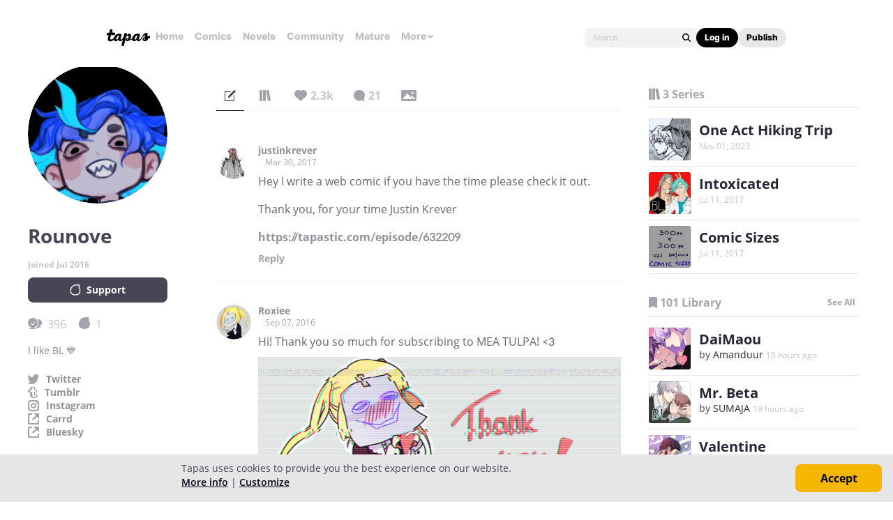

--- FILE ---
content_type: text/html; charset=utf-8
request_url: https://id.abr.ge/api/v2/third-party-cookie/identifier.html?requestID=265671002
body_size: 443
content:
<!DOCTYPE html>
<html>
<head><meta charset="utf-8"></head>
<body>

<pre>
    requestID: 265671002
    Reply: map[uuid:6c4f408d-9bc6-498e-98b2-da61d97a2fd2]
</pre>
<script>
    var message = {
        requestID: '265671002',
        
        reply: (document.cookie.indexOf('ab180ClientId=') !== -1) ? {"uuid":"6c4f408d-9bc6-498e-98b2-da61d97a2fd2"} : { error: 'Third party cookie is not supported' }
        
    }

    window.parent.postMessage(
        
        JSON.stringify(message)
        
    , '*');
</script>
</body>
</html>


--- FILE ---
content_type: application/javascript
request_url: https://cdn.amplitude.com/libs/amplitude-8.3.0-min.gz.js
body_size: 21307
content:
var amplitude=function(){"use strict";function t(e){return(t="function"==typeof Symbol&&"symbol"==typeof Symbol.iterator?function(e){return typeof e}:function(e){return e&&"function"==typeof Symbol&&e.constructor===Symbol&&e!==Symbol.prototype?"symbol":typeof e})(e)}function i(e,t){for(var n=0;n<t.length;n++){var i=t[n];i.enumerable=i.enumerable||!1,i.configurable=!0,"value"in i&&(i.writable=!0),Object.defineProperty(e,i.key,i)}}function o(e,t,n){return t in e?Object.defineProperty(e,t,{value:n,enumerable:!0,configurable:!0,writable:!0}):e[t]=n,e}function v(t){for(var e=1;e<arguments.length;e++){var n=null!=arguments[e]?arguments[e]:{},i=Object.keys(n);"function"==typeof Object.getOwnPropertySymbols&&(i=i.concat(Object.getOwnPropertySymbols(n).filter(function(e){return Object.getOwnPropertyDescriptor(n,e).enumerable}))),i.forEach(function(e){o(t,e,n[e])})}return t}function n(e){return function(e){if(Array.isArray(e)){for(var t=0,n=new Array(e.length);t<e.length;t++)n[t]=e[t];return n}}(e)||function(e){if(Symbol.iterator in Object(e)||"[object Arguments]"===Object.prototype.toString.call(e))return Array.from(e)}(e)||function(){throw new TypeError("Invalid attempt to spread non-iterable instance")}()}var e,r,s,a,u,c;(e={}).SET="$set",e.SET_ONCE="$setOnce",e.ADD="$add",e.APPEND="$append",e.PREPEND="$prepend",e.REMOVE="$remove",e.PREINSERT="$preinsert",e.POSTINSERT="$postinsert",e.UNSET="$unset",e.CLEAR_ALL="$clearAll",(s=r=r||{})[s.None=0]="None",s[s.Error=1]="Error",s[s.Warn=2]="Warn",s[s.Verbose=3]="Verbose",(u=a=a||{}).Unknown="unknown",u.Skipped="skipped",u.Success="success",u.RateLimit="rate_limit",u.PayloadTooLarge="payload_too_large",u.Invalid="invalid",u.Failed="failed",(c=a=a||{}).fromHttpCode=function(e){return 200<=e&&e<300?c.Success:429===e?c.RateLimit:413===e?c.PayloadTooLarge:400<=e&&e<500?c.Invalid:500<=e?c.Failed:c.Unknown};a.Skipped;function p(){return"object"==typeof window&&void 0!==(null===window||void 0===window?void 0:window.document)}var l,d={},h=((l=function(){return"object"==typeof process&&void 0!==(null===(e=null===process||void 0===process?void 0:process.versions)||void 0===e?void 0:e.node)?global:"undefined"!=typeof window?window:"undefined"!=typeof self?self:d;var e}()).__AMPLITUDE__=l.__AMPLITUDE__||{},l.__AMPLITUDE__),f="Amplitude Logger ",g=(y.prototype.disable=function(){this._logLevel=0},y.prototype.enable=function(e){void 0===e&&(e=r.Warn),this._logLevel=e},y.prototype.log=function(){for(var e=[],t=0;t<arguments.length;t++)e[t]=arguments[t];this._logLevel<r.Verbose||global.console.log(f+"[Log]: "+e.join(" "))},y.prototype.warn=function(){for(var e=[],t=0;t<arguments.length;t++)e[t]=arguments[t];this._logLevel<r.Warn||global.console.warn(f+"[Warn]: "+e.join(" "))},y.prototype.error=function(){for(var e=[],t=0;t<arguments.length;t++)e[t]=arguments[t];this._logLevel<r.Error||global.console.error(f+"[Error]: "+e.join(" "))},y);function y(){this._logLevel=0}h.logger||(h.logger=new g);var _={DEFAULT_INSTANCE:"$default_instance",API_VERSION:2,MAX_STRING_LENGTH:4096,MAX_PROPERTY_KEYS:1e3,IDENTIFY_EVENT:"$identify",GROUP_IDENTIFY_EVENT:"$groupidentify",LAST_EVENT_ID:"amplitude_lastEventId",LAST_EVENT_TIME:"amplitude_lastEventTime",LAST_IDENTIFY_ID:"amplitude_lastIdentifyId",LAST_SEQUENCE_NUMBER:"amplitude_lastSequenceNumber",SESSION_ID:"amplitude_sessionId",DEVICE_ID:"amplitude_deviceId",OPT_OUT:"amplitude_optOut",USER_ID:"amplitude_userId",DEVICE_ID_INDEX:0,USER_ID_INDEX:1,OPT_OUT_INDEX:2,SESSION_ID_INDEX:3,LAST_EVENT_TIME_INDEX:4,EVENT_ID_INDEX:5,IDENTIFY_ID_INDEX:6,SEQUENCE_NUMBER_INDEX:7,COOKIE_TEST_PREFIX:"amp_cookie_test",COOKIE_PREFIX:"amp",STORAGE_DEFAULT:"",STORAGE_COOKIES:"cookies",STORAGE_NONE:"none",STORAGE_LOCAL:"localStorage",STORAGE_SESSION:"sessionStorage",REVENUE_EVENT:"revenue_amount",REVENUE_PRODUCT_ID:"$productId",REVENUE_QUANTITY:"$quantity",REVENUE_PRICE:"$price",REVENUE_REVENUE_TYPE:"$revenueType",AMP_DEVICE_ID_PARAM:"amp_device_id",REFERRER:"referrer",UTM_SOURCE:"utm_source",UTM_MEDIUM:"utm_medium",UTM_CAMPAIGN:"utm_campaign",UTM_TERM:"utm_term",UTM_CONTENT:"utm_content",ATTRIBUTION_EVENT:"[Amplitude] Attribution Captured"},m=function(e){for(var t="",n=0;n<e.length;n++){var i=e.charCodeAt(n);i<128?t+=String.fromCharCode(i):(127<i&&i<2048?t+=String.fromCharCode(i>>6|192):(t+=String.fromCharCode(i>>12|224),t+=String.fromCharCode(i>>6&63|128)),t+=String.fromCharCode(63&i|128))}return t},w=function(e){for(var t,n,i="",o=0,r=0;o<e.length;)(t=e.charCodeAt(o))<128?(i+=String.fromCharCode(t),o++):191<t&&t<224?(r=e.charCodeAt(o+1),i+=String.fromCharCode((31&t)<<6|63&r),o+=2):(r=e.charCodeAt(o+1),n=e.charCodeAt(o+2),i+=String.fromCharCode((15&t)<<12|(63&r)<<6|63&n),o+=3);return i},E={_keyStr:"ABCDEFGHIJKLMNOPQRSTUVWXYZabcdefghijklmnopqrstuvwxyz0123456789+/=",encode:function(e){try{if(window.btoa&&window.atob)return window.btoa(unescape(encodeURIComponent(e)))}catch(e){}return E._encode(e)},_encode:function(e){var t,n,i,o,r,s,a,u="",c=0;for(e=m(e);c<e.length;)o=(t=e.charCodeAt(c++))>>2,r=(3&t)<<4|(n=e.charCodeAt(c++))>>4,s=(15&n)<<2|(i=e.charCodeAt(c++))>>6,a=63&i,isNaN(n)?s=a=64:isNaN(i)&&(a=64),u=u+E._keyStr.charAt(o)+E._keyStr.charAt(r)+E._keyStr.charAt(s)+E._keyStr.charAt(a);return u},decode:function(e){try{if(window.btoa&&window.atob)return decodeURIComponent(escape(window.atob(e)))}catch(e){}return E._decode(e)},_decode:function(e){var t,n,i,o,r,s,a="",u=0;for(e=e.replace(/[^A-Za-z0-9+/=]/g,"");u<e.length;)t=E._keyStr.indexOf(e.charAt(u++))<<2|(o=E._keyStr.indexOf(e.charAt(u++)))>>4,n=(15&o)<<4|(r=E._keyStr.indexOf(e.charAt(u++)))>>2,i=(3&r)<<6|(s=E._keyStr.indexOf(e.charAt(u++))),a+=String.fromCharCode(t),64!==r&&(a+=String.fromCharCode(n)),64!==s&&(a+=String.fromCharCode(i));return a=w(a)}},I=Object.prototype.toString;function b(e){switch(I.call(e)){case"[object Date]":return"date";case"[object RegExp]":return"regexp";case"[object Arguments]":return"arguments";case"[object Array]":return"array";case"[object Error]":return"error"}return null===e?"null":void 0===e?"undefined":e!=e?"nan":e&&1===e.nodeType?"element":"undefined"!=typeof Buffer&&"function"==typeof Buffer.isBuffer&&Buffer.isBuffer(e)?"buffer":t(e=e.valueOf?e.valueOf():Object.prototype.valueOf.apply(e))}function S(e){var t=b(e);if("object"!==t)return j.error("Error: invalid properties format. Expecting Javascript object, received "+t+", ignoring"),{};if(Object.keys(e).length>_.MAX_PROPERTY_KEYS)return j.error("Error: too many properties (more than 1000), ignoring"),{};var n,i,o,r={};for(var s in e){Object.prototype.hasOwnProperty.call(e,s)&&("string"!==(i=b(n=s))&&(n=String(n),j.warn("WARNING: Non-string property key, received type "+i+', coercing to string "'+n+'"')),null!==(o=L(n,e[s]))&&(r[n]=o))}return r}function N(){for(var e="",t=0;t<22;++t)e+="ABCDEFGHIJKLMNOPQRSTUVWXYZabcdefghijklmnopqrstuvwxyz0123456789-_".charAt(Math.floor(64*Math.random()));return e}function O(e){try{for(var t=document.cookie.split(";"),n=null,i=0;i<t.length;i++){for(var o=t[i];" "===o.charAt(0);)o=o.substring(1,o.length);if(0===o.indexOf(e)){n=o.substring(e.length,o.length);break}}return n}catch(e){return null}}function T(e,t,n){var i,o=null!==t?n.expirationDays:-1;o&&((i=new Date).setTime(i.getTime()+24*o*60*60*1e3),o=i);var r=e+"="+t;o&&(r+="; expires="+o.toUTCString()),r+="; path=/",n.domain&&(r+="; domain="+n.domain),n.secure&&(r+="; Secure"),n.sameSite&&(r+="; SameSite="+n.sameSite),document.cookie=r}function A(e){var t,n=0<arguments.length&&void 0!==e?e:"",i=n.split(".")[_.LAST_EVENT_TIME_INDEX];return i&&(t=parseInt(i,32)),t||(K.warn("unable to parse malformed cookie: ".concat(n)),0)}function k(e){var t=document.createElement("a");return t.href=e,t.hostname||location.hostname}function R(e){var t="";return Z.domain&&(t="."===Z.domain.charAt(0)?Z.domain.substring(1):Z.domain),e+t}var C,D,x,P={DISABLE:0,ERROR:1,WARN:2,INFO:3},U=P.WARN,j={error:function(e){P.ERROR<=U&&q(e)},warn:function(e){P.WARN<=U&&q(e)},info:function(e){P.INFO<=U&&q(e)}},q=function(e){try{console.log("[Amplitude] "+e)}catch(e){}},M=function(e){return"string"===b(e)&&e.length>_.MAX_STRING_LENGTH?e.substring(0,_.MAX_STRING_LENGTH):e},V=["nan","function","arguments","regexp","element"],L=function e(t,n){var i=b(n);if(-1!==V.indexOf(i))j.warn('WARNING: Property key "'+t+'" with invalid value type '+i+", ignoring"),n=null;else if("undefined"===i)n=null;else if("error"===i)n=String(n),j.warn('WARNING: Property key "'+t+'" with value type error, coercing to '+n);else if("array"===i){for(var o=[],r=0;r<n.length;r++){var s=n[r],a=b(s);"array"!==a?"object"===a?o.push(S(s)):o.push(e(t,s)):j.warn("WARNING: Cannot have "+a+" nested in an array property value, skipping")}n=o}else"object"===i&&(n=S(n));return n},G=function(e,t){var n=b(t);if("string"===n)return t;if("date"===n||"number"===n||"boolean"===n)return t=String(t),j.warn("WARNING: Non-string groupName, received type "+n+', coercing to string "'+t+'"'),t;if("array"===n){for(var i=[],o=0;o<t.length;o++){var r=t[o],s=b(r);"array"!==s&&"object"!==s?"string"===s?i.push(r):"date"!==s&&"number"!==s&&"boolean"!==s||(r=String(r),j.warn("WARNING: Non-string groupName, received type "+s+', coercing to string "'+r+'"'),i.push(r)):j.warn("WARNING: Skipping nested "+s+" in array groupName")}return i}j.warn("WARNING: Non-string groupName, received type "+n+". Please use strings or array of strings for groupName")},F=function(e){Object.prototype.hasOwnProperty.call(P,e)&&(U=P[e])},K=j,z=function(e){return!e||0===e.length},B=function(e,t){e=e.replace(/[[]/,"\\[").replace(/[\]]/,"\\]");var n=new RegExp("[\\?&]"+e+"=([^&#]*)").exec(t);return null===n?void 0:decodeURIComponent(n[1].replace(/\+/g," "))},X=function e(t){if("array"===b(t))for(var n=0;n<t.length;n++)t[n]=e(t[n]);else if("object"===b(t))for(var i in t)i in t&&(t[i]=e(t[i]));else t=M(t);return t},W=function(e){var t=b(e);if("object"!==t)return j.error("Error: invalid groups format. Expecting Javascript object, received "+t+", ignoring"),{};var n,i,o,r={};for(var s in e){Object.prototype.hasOwnProperty.call(e,s)&&("string"!==(i=b(n=s))&&(n=String(n),j.warn("WARNING: Non-string groupType, received type "+i+', coercing to string "'+n+'"')),null!==(o=G(n,e[s]))&&(r[n]=o))}return r},$=function(e,t,n){return b(e)===n||(j.error("Invalid "+t+" input type. Expected "+n+" but received "+b(e)),!1)},Y=S,Q=function(){return window.location},J={set:T,get:O,getAll:function(e){try{var t=document.cookie.split(";").map(function(e){return e.trimStart()}),n=[],i=!0,o=!1,r=void 0;try{for(var s,a=t[Symbol.iterator]();!(i=(s=a.next()).done);i=!0){for(var u=s.value;" "===u.charAt(0);)u=u.substring(1);0===u.indexOf(e)&&n.push(u.substring(e.length))}}catch(e){o=!0,r=e}finally{try{i||null==a.return||a.return()}finally{if(o)throw r}}return n}catch(e){return[]}},getLastEventTime:A,sortByEventTime:function(e){return n(e).sort(function(e,t){var n=A(e);return A(t)-n})},areCookiesEnabled:function(e){var t=0<arguments.length&&void 0!==e?e:{},n=_.COOKIE_TEST_PREFIX+N(),i=!1;try{var o=String(new Date);T(n,o,t),K.info("Testing if cookies available"),i=O(n+"=")===o}catch(e){K.warn('Error thrown when checking for cookies. Reason: "'.concat(e,'"'))}finally{K.info("Cleaning up cookies availability test"),T(n,null,t)}return i}},H=function(e){for(var t=k(e).split("."),n=[],i="_tldtest_"+N(),o=t.length-2;0<=o;--o)n.push(t.slice(o).join("."));for(var r=0;r<n.length;++r){var s=n[r],a={domain:"."+s};if(J.set(i,1,a),J.get(i))return J.set(i,null,a),s}return""},Z={expirationDays:void 0,domain:void 0},ee=function(e){var t=R(e)+"=",n=J.get(t);try{if(n)return JSON.parse(E.decode(n))}catch(e){return null}return null},te=function(e,t){try{return J.set(R(e),E.encode(JSON.stringify(t)),Z),!0}catch(e){return!1}},ne=function(e){try{return J.set(R(e),null,Z),!0}catch(e){return!1}},ie={reset:function(){Z={expirationDays:void 0,domain:void 0}},options:function(e){if(0===arguments.length)return Z;e=e||{},Z.expirationDays=e.expirationDays,Z.secure=e.secure,Z.sameSite=e.sameSite;var t=z(e.domain)?"."+H(Q().href):e.domain,n=Math.random();Z.domain=t,te("amplitude_test",n);var i=ee("amplitude_test");return i&&i===n||(t=null),ne("amplitude_test"),Z.domain=t,Z},get:ee,set:te,remove:ne,setRaw:function(e,t){try{return J.set(R(e),t,Z),!0}catch(e){return!1}},getRaw:function(e){var t=R(e)+"=";return J.get(t)}};if(function(){var e,t=new Date;try{return window.localStorage.setItem(t,t),e=window.localStorage.getItem(t)===String(t),window.localStorage.removeItem(t),e}catch(e){}return!1}())C=window.localStorage;else if(window.globalStorage)try{C=window.globalStorage[window.location.hostname]}catch(e){}else{"undefined"!=typeof document&&(D=document.createElement("div"),x="localStorage",D.style.display="none",document.getElementsByTagName("head")[0].appendChild(D),D.addBehavior&&(D.addBehavior("#default#userdata"),C={length:0,setItem:function(e,t){D.load(x),D.getAttribute(e)||this.length++,D.setAttribute(e,t),D.save(x)},getItem:function(e){return D.load(x),D.getAttribute(e)},removeItem:function(e){D.load(x),D.getAttribute(e)&&this.length--,D.removeAttribute(e),D.save(x)},clear:function(){D.load(x);for(var e,t=0;e=D.XMLDocument.documentElement.attributes[t++];)D.removeAttribute(e.name);D.save(x),this.length=0},key:function(e){return D.load(x),D.XMLDocument.documentElement.attributes[e]}},D.load(x),C.length=D.XMLDocument.documentElement.attributes.length))}function oe(){this.storage=null}var re,se=C=C||{length:0,setItem:function(){},getItem:function(){},removeItem:function(){},clear:function(){},key:function(){}};oe.prototype.getStorage=function(){return null!==this.storage||(J.areCookiesEnabled()?this.storage=ie:(n="amp_cookiestore_",this.storage={_options:{expirationDays:void 0,domain:void 0,secure:!1},reset:function(){this._options={expirationDays:void 0,domain:void 0,secure:!1}},options:function(e){return 0===arguments.length?this._options:(e=e||{},this._options.expirationDays=e.expirationDays||this._options.expirationDays,this._options.domain=e.domain||this._options.domain||window&&window.location&&window.location.hostname,this._options.secure=e.secure||!1)},get:function(e){try{return JSON.parse(se.getItem(n+e))}catch(e){}return null},set:function(e,t){try{return se.setItem(n+e,JSON.stringify(t)),!0}catch(e){}return!1},remove:function(e){try{se.removeItem(n+e)}catch(e){return!1}}})),this.storage;var n};function ae(e,t){function n(e,t,n,i){return B(e,t)||B(n,i)}function i(e,t){z(t)||(p[e]=t)}var o=e?"?"+e.split(".").slice(-1)[0].replace(/\|/g,"&"):"",r=n(_.UTM_SOURCE,t,"utmcsr",o),s=n(_.UTM_MEDIUM,t,"utmcmd",o),a=n(_.UTM_CAMPAIGN,t,"utmccn",o),u=n(_.UTM_TERM,t,"utmctr",o),c=n(_.UTM_CONTENT,t,"utmcct",o),p={};return i(_.UTM_SOURCE,r),i(_.UTM_MEDIUM,s),i(_.UTM_CAMPAIGN,a),i(_.UTM_TERM,u),i(_.UTM_CONTENT,c),p}function ue(){this.userPropertiesOperations={},this.properties=[]}var ce=(o(re={},_.STORAGE_COOKIES,!0),o(re,_.STORAGE_NONE,!0),o(re,_.STORAGE_LOCAL,!0),o(re,_.STORAGE_SESSION,!0),re),pe=function(){function p(e){var t=e.storageKey,n=e.disableCookies,i=e.domain,o=e.secure,r=e.sameSite,s=e.expirationDays,a=e.storage;!function(e,t){if(!(e instanceof t))throw new TypeError("Cannot call a class as a function")}(this,p),this.storageKey=t,this.domain=i,this.secure=o,this.sameSite=r,this.expirationDays=s,this.cookieDomain="";var u,c=H(Q().href);this.cookieDomain=i||(c?"."+c:null),ce[a]?this.storage=a:(u=n||!J.areCookiesEnabled({domain:this.cookieDomain,secure:this.secure,sameSite:this.sameSite,expirationDays:this.expirationDays}),this.storage=u?_.STORAGE_LOCAL:_.STORAGE_COOKIES)}var e,t,n;return e=p,(t=[{key:"getCookieStorageKey",value:function(){if(!this.domain)return this.storageKey;var e="."===this.domain.charAt(0)?this.domain.substring(1):this.domain;return"".concat(this.storageKey).concat(e?"_".concat(e):"")}},{key:"save",value:function(e){var t=e.deviceId,n=e.userId,i=e.optOut,o=e.sessionId,r=e.lastEventTime,s=e.eventId,a=e.identifyId,u=e.sequenceNumber;if(this.storage!==_.STORAGE_NONE){var c=[t,E.encode(n||""),i?"1":"",o?o.toString(32):"0",r?r.toString(32):"0",s?s.toString(32):"0",a?a.toString(32):"0",u?u.toString(32):"0"].join(".");switch(this.storage){case _.STORAGE_SESSION:window.sessionStorage&&window.sessionStorage.setItem(this.storageKey,c);break;case _.STORAGE_LOCAL:se.setItem(this.storageKey,c);break;case _.STORAGE_COOKIES:this.saveCookie(c)}}}},{key:"saveCookie",value:function(e){J.set(this.getCookieStorageKey(),e,{domain:this.cookieDomain,secure:this.secure,sameSite:this.sameSite,expirationDays:this.expirationDays})}},{key:"load",value:function(){var e,t,n,i,o=this;if(this.storage===_.STORAGE_COOKIES&&(e=this.getCookieStorageKey()+"=",i=0===(t=J.getAll(e)).length||1===t.length?t[0]:(n=J.sortByEventTime(t)[0],t.forEach(function(){return J.set(o.getCookieStorageKey(),null,{})}),this.saveCookie(n),J.get(e))),!(i=i||se.getItem(this.storageKey)))try{i=window.sessionStorage&&window.sessionStorage.getItem(this.storageKey)}catch(e){K.info('window.sessionStorage unavailable. Reason: "'.concat(e,'"'))}if(!i)return null;var r=i.split("."),s=null;if(r[_.USER_ID_INDEX])try{s=E.decode(r[_.USER_ID_INDEX])}catch(e){s=null}return{deviceId:r[_.DEVICE_ID_INDEX],userId:s,optOut:"1"===r[_.OPT_OUT_INDEX],sessionId:parseInt(r[_.SESSION_ID_INDEX],32),lastEventTime:parseInt(r[_.LAST_EVENT_TIME_INDEX],32),eventId:parseInt(r[_.EVENT_ID_INDEX],32),identifyId:parseInt(r[_.IDENTIFY_ID_INDEX],32),sequenceNumber:parseInt(r[_.SEQUENCE_NUMBER_INDEX],32)}}},{key:"clear",value:function(){var e;if(this.storage===_.STORAGE_COOKIES&&(e=J.get(this.getCookieStorageKey()+"="),J.set(this.getCookieStorageKey(),null,{domain:this.cookieDomain,secure:this.secure,sameSite:this.sameSite,expirationDays:0})),e||(e=se.getItem(this.storageKey),se.clear()),!e)try{e=window.sessionStorage&&window.sessionStorage.getItem(this.storageKey),window.sessionStorage.clear()}catch(e){K.info('window.sessionStorage unavailable. Reason: "'.concat(e,'"'))}return!0}}])&&i(e.prototype,t),n&&i(e,n),p}(),le="$clearAll";ue.prototype.add=function(e,t){return"number"===b(t)||"string"===b(t)?this._addOperation("$add",e,t):K.error("Unsupported type for value: "+b(t)+", expecting number or string"),this},ue.prototype.append=function(e,t){return this._addOperation("$append",e,t),this},ue.prototype.clearAll=function(){return 0<Object.keys(this.userPropertiesOperations).length?Object.prototype.hasOwnProperty.call(this.userPropertiesOperations,le)||K.error("Need to send $clearAll on its own Identify object without any other operations, skipping $clearAll"):this.userPropertiesOperations[le]="-",this},ue.prototype.prepend=function(e,t){return this._addOperation("$prepend",e,t),this},ue.prototype.set=function(e,t){return this._addOperation("$set",e,t),this},ue.prototype.setOnce=function(e,t){return this._addOperation("$setOnce",e,t),this},ue.prototype.unset=function(e){return this._addOperation("$unset",e,"-"),this},ue.prototype.preInsert=function(e,t){return this._addOperation("$preInsert",e,t),this},ue.prototype.postInsert=function(e,t){return this._addOperation("$postInsert",e,t),this},ue.prototype.remove=function(e,t){return this._addOperation("$remove",e,t),this},ue.prototype._addOperation=function(e,t,n){Object.prototype.hasOwnProperty.call(this.userPropertiesOperations,le)?K.error("This identify already contains a $clearAll operation, skipping operation "+e):-1===this.properties.indexOf(t)?(Object.prototype.hasOwnProperty.call(this.userPropertiesOperations,e)||(this.userPropertiesOperations[e]={}),this.userPropertiesOperations[e][t]=n,this.properties.push(t)):K.error('User property "'+t+'" already used in this identify, skipping operation '+e)};var de="undefined"!=typeof window?window:"undefined"!=typeof global?global:"undefined"!=typeof self?self:{};function he(e,t){return e(t={exports:{}},t.exports),t.exports}var fe=he(function(e){function l(e,t){var n=(65535&e)+(65535&t);return(e>>16)+(t>>16)+(n>>16)<<16|65535&n}function a(e,t,n,i,o,r){return l((s=l(l(t,e),l(i,r)))<<(a=o)|s>>>32-a,n);var s,a}function d(e,t,n,i,o,r,s){return a(t&n|~t&i,e,t,o,r,s)}function h(e,t,n,i,o,r,s){return a(t&i|n&~i,e,t,o,r,s)}function f(e,t,n,i,o,r,s){return a(t^n^i,e,t,o,r,s)}function g(e,t,n,i,o,r,s){return a(n^(t|~i),e,t,o,r,s)}function u(e,t){var n,i,o,r;e[t>>5]|=128<<t%32,e[14+(t+64>>>9<<4)]=t;for(var s=1732584193,a=-271733879,u=-1732584194,c=271733878,p=0;p<e.length;p+=16)s=d(n=s,i=a,o=u,r=c,e[p],7,-680876936),c=d(c,s,a,u,e[p+1],12,-389564586),u=d(u,c,s,a,e[p+2],17,606105819),a=d(a,u,c,s,e[p+3],22,-1044525330),s=d(s,a,u,c,e[p+4],7,-176418897),c=d(c,s,a,u,e[p+5],12,1200080426),u=d(u,c,s,a,e[p+6],17,-1473231341),a=d(a,u,c,s,e[p+7],22,-45705983),s=d(s,a,u,c,e[p+8],7,1770035416),c=d(c,s,a,u,e[p+9],12,-1958414417),u=d(u,c,s,a,e[p+10],17,-42063),a=d(a,u,c,s,e[p+11],22,-1990404162),s=d(s,a,u,c,e[p+12],7,1804603682),c=d(c,s,a,u,e[p+13],12,-40341101),u=d(u,c,s,a,e[p+14],17,-1502002290),s=h(s,a=d(a,u,c,s,e[p+15],22,1236535329),u,c,e[p+1],5,-165796510),c=h(c,s,a,u,e[p+6],9,-1069501632),u=h(u,c,s,a,e[p+11],14,643717713),a=h(a,u,c,s,e[p],20,-373897302),s=h(s,a,u,c,e[p+5],5,-701558691),c=h(c,s,a,u,e[p+10],9,38016083),u=h(u,c,s,a,e[p+15],14,-660478335),a=h(a,u,c,s,e[p+4],20,-405537848),s=h(s,a,u,c,e[p+9],5,568446438),c=h(c,s,a,u,e[p+14],9,-1019803690),u=h(u,c,s,a,e[p+3],14,-187363961),a=h(a,u,c,s,e[p+8],20,1163531501),s=h(s,a,u,c,e[p+13],5,-1444681467),c=h(c,s,a,u,e[p+2],9,-51403784),u=h(u,c,s,a,e[p+7],14,1735328473),s=f(s,a=h(a,u,c,s,e[p+12],20,-1926607734),u,c,e[p+5],4,-378558),c=f(c,s,a,u,e[p+8],11,-2022574463),u=f(u,c,s,a,e[p+11],16,1839030562),a=f(a,u,c,s,e[p+14],23,-35309556),s=f(s,a,u,c,e[p+1],4,-1530992060),c=f(c,s,a,u,e[p+4],11,1272893353),u=f(u,c,s,a,e[p+7],16,-155497632),a=f(a,u,c,s,e[p+10],23,-1094730640),s=f(s,a,u,c,e[p+13],4,681279174),c=f(c,s,a,u,e[p],11,-358537222),u=f(u,c,s,a,e[p+3],16,-722521979),a=f(a,u,c,s,e[p+6],23,76029189),s=f(s,a,u,c,e[p+9],4,-640364487),c=f(c,s,a,u,e[p+12],11,-421815835),u=f(u,c,s,a,e[p+15],16,530742520),s=g(s,a=f(a,u,c,s,e[p+2],23,-995338651),u,c,e[p],6,-198630844),c=g(c,s,a,u,e[p+7],10,1126891415),u=g(u,c,s,a,e[p+14],15,-1416354905),a=g(a,u,c,s,e[p+5],21,-57434055),s=g(s,a,u,c,e[p+12],6,1700485571),c=g(c,s,a,u,e[p+3],10,-1894986606),u=g(u,c,s,a,e[p+10],15,-1051523),a=g(a,u,c,s,e[p+1],21,-2054922799),s=g(s,a,u,c,e[p+8],6,1873313359),c=g(c,s,a,u,e[p+15],10,-30611744),u=g(u,c,s,a,e[p+6],15,-1560198380),a=g(a,u,c,s,e[p+13],21,1309151649),s=g(s,a,u,c,e[p+4],6,-145523070),c=g(c,s,a,u,e[p+11],10,-1120210379),u=g(u,c,s,a,e[p+2],15,718787259),a=g(a,u,c,s,e[p+9],21,-343485551),s=l(s,n),a=l(a,i),u=l(u,o),c=l(c,r);return[s,a,u,c]}function c(e){for(var t="",n=32*e.length,i=0;i<n;i+=8)t+=String.fromCharCode(e[i>>5]>>>i%32&255);return t}function p(e){var t=[];for(t[(e.length>>2)-1]=void 0,i=0;i<t.length;i+=1)t[i]=0;for(var n=8*e.length,i=0;i<n;i+=8)t[i>>5]|=(255&e.charCodeAt(i/8))<<i%32;return t}function i(e){for(var t,n="0123456789abcdef",i="",o=0;o<e.length;o+=1)t=e.charCodeAt(o),i+=n.charAt(t>>>4&15)+n.charAt(15&t);return i}function n(e){return unescape(encodeURIComponent(e))}function o(e){return c(u(p(t=n(e)),8*t.length));var t}function r(e,t){return function(e,t){var n,i,o=p(e),r=[],s=[];for(r[15]=s[15]=void 0,16<o.length&&(o=u(o,8*e.length)),n=0;n<16;n+=1)r[n]=909522486^o[n],s[n]=1549556828^o[n];return i=u(r.concat(p(t)),512+8*t.length),c(u(s.concat(i),640))}(n(e),n(t))}function t(e,t,n){return t?n?r(t,e):i(r(t,e)):n?o(e):i(o(e))}var s;s=de,e.exports?e.exports=t:s.md5=t}),ge=function(e){return encodeURIComponent(e).replace(/[!'()*]/g,function(e){return"%"+e.charCodeAt(0).toString(16).toUpperCase()})},ve=Object.getOwnPropertySymbols,ye=Object.prototype.hasOwnProperty,_e=Object.prototype.propertyIsEnumerable;var me=function(){try{if(!Object.assign)return;var e=new String("abc");if(e[5]="de","5"===Object.getOwnPropertyNames(e)[0])return;for(var t={},n=0;n<10;n++)t["_"+String.fromCharCode(n)]=n;if("0123456789"!==Object.getOwnPropertyNames(t).map(function(e){return t[e]}).join(""))return;var i={};return"abcdefghijklmnopqrst".split("").forEach(function(e){i[e]=e}),"abcdefghijklmnopqrst"!==Object.keys(Object.assign({},i)).join("")?void 0:1}catch(e){return}}()?Object.assign:function(e,t){for(var n,i,o=function(e){if(null==e)throw new TypeError("Object.assign cannot be called with null or undefined");return Object(e)}(e),r=1;r<arguments.length;r++){for(var s in n=Object(arguments[r]))ye.call(n,s)&&(o[s]=n[s]);if(ve){i=ve(n);for(var a=0;a<i.length;a++)_e.call(n,i[a])&&(o[i[a]]=n[i[a]])}}return o},we="%[a-f0-9]{2}";new RegExp(we,"gi"),new RegExp("("+we+")+","gi");function Ee(e,t){return t.encode?(t.strict?ge:encodeURIComponent)(e):e}function Ie(e,t,n){this.url=e,this.data=t||{},this.headers=n}var be=function(i,o){!1===(o=me({encode:!0,strict:!0,arrayFormat:"none"},o)).sort&&(o.sort=function(){});var r=function(i){switch(i.arrayFormat){case"index":return function(e,t,n){return null===t?[Ee(e,i),"[",n,"]"].join(""):[Ee(e,i),"[",Ee(n,i),"]=",Ee(t,i)].join("")};case"bracket":return function(e,t){return null===t?Ee(e,i):[Ee(e,i),"[]=",Ee(t,i)].join("")};default:return function(e,t){return null===t?Ee(e,i):[Ee(e,i),"=",Ee(t,i)].join("")}}}(o);return i?Object.keys(i).sort(o.sort).map(function(t){var e=i[t];if(void 0===e)return"";if(null===e)return Ee(t,o);if(Array.isArray(e)){var n=[];return e.slice().forEach(function(e){void 0!==e&&n.push(r(t,e,n.length))}),n.join("&")}return Ee(t,o)+"="+Ee(e,o)}).filter(function(e){return 0<e.length}).join("&"):""};Ie.prototype.send=function(e){var t,n;!!window.XDomainRequest?((t=new window.XDomainRequest).open("POST",this.url,!0),t.onload=function(){e(200,t.responseText)},t.onerror=function(){"Request Entity Too Large"===t.responseText?e(413,t.responseText):e(500,t.responseText)},t.ontimeout=function(){},t.onprogress=function(){},t.send(be(this.data))):((n=new XMLHttpRequest).open("POST",this.url,!0),n.onreadystatechange=function(){4===n.readyState&&e(n.status,n.responseText)},function(e,t){for(var n in t)e.setRequestHeader(n,t[n])}(n,this.headers),n.send(be(this.data)))};function Se(){this._price=null,this._productId=null,this._quantity=1,this._revenueType=null,this._properties=null}Se.prototype.setProductId=function(e){return"string"!==b(e)?K.error("Unsupported type for productId: "+b(e)+", expecting string"):z(e)?K.error("Invalid empty productId"):this._productId=e,this},Se.prototype.setQuantity=function(e){return"number"!==b(e)?K.error("Unsupported type for quantity: "+b(e)+", expecting number"):this._quantity=parseInt(e),this},Se.prototype.setPrice=function(e){return"number"!==b(e)?K.error("Unsupported type for price: "+b(e)+", expecting number"):this._price=e,this},Se.prototype.setRevenueType=function(e){return"string"!==b(e)?K.error("Unsupported type for revenueType: "+b(e)+", expecting string"):this._revenueType=e,this},Se.prototype.setEventProperties=function(e){return"object"!==b(e)?K.error("Unsupported type for eventProperties: "+b(e)+", expecting object"):this._properties=Y(e),this},Se.prototype._isValidRevenue=function(){return"number"===b(this._price)||(K.error("Invalid revenue, need to set price field"),!1)},Se.prototype._toJSONObject=function(){var e="object"===b(this._properties)?this._properties:{};return null!==this._productId&&(e[_.REVENUE_PRODUCT_ID]=this._productId),null!==this._quantity&&(e[_.REVENUE_QUANTITY]=this._quantity),null!==this._price&&(e[_.REVENUE_PRICE]=this._price),null!==this._revenueType&&(e[_.REVENUE_REVENUE_TYPE]=this._revenueType),e};function Ne(e){p()||K.warn("amplitude-js will not work in a non-browser environment. If you are planning to add Amplitude to a node environment, please use @amplitude/node"),this._instanceName=z(e)?_.DEFAULT_INSTANCE:e.toLowerCase(),this._unsentEvents=[],this._unsentIdentifys=[],this._ua=new Oe(navigator.userAgent).getResult(),this.options=v({},Ae,{trackingOptions:v({},Ae.trackingOptions)}),this.cookieStorage=(new oe).getStorage(),this._q=[],this._sending=!1,this._updateScheduled=!1,this._onInit=[],this._eventId=0,this._identifyId=0,this._lastEventTime=null,this._newSession=!1,this._sequenceNumber=0,this._sessionId=null,this._isInitialized=!1,this._userAgent=navigator&&navigator.userAgent||null}var Oe=he(function(E,I){!function(o,l){var d="function",e="model",t="name",n="type",i="vendor",r="version",s="architecture",a="console",u="mobile",c="tablet",p="smarttv",h="wearable",f={extend:function(e,t){var n={};for(var i in e)t[i]&&t[i].length%2==0?n[i]=t[i].concat(e[i]):n[i]=e[i];return n},has:function(e,t){return"string"==typeof e&&-1!==t.toLowerCase().indexOf(e.toLowerCase())},lowerize:function(e){return e.toLowerCase()},major:function(e){return"string"==typeof e?e.replace(/[^\d\.]/g,"").split(".")[0]:l},trim:function(e){return e.replace(/^[\s\uFEFF\xA0]+|[\s\uFEFF\xA0]+$/g,"")}},g={rgx:function(e,t){for(var n,i,o,r,s,a=0;a<t.length&&!r;){for(var u=t[a],c=t[a+1],p=n=0;p<u.length&&!r;)if(r=u[p++].exec(e))for(i=0;i<c.length;i++)s=r[++n],"object"==typeof(o=c[i])&&0<o.length?2==o.length?typeof o[1]==d?this[o[0]]=o[1].call(this,s):this[o[0]]=o[1]:3==o.length?typeof o[1]!=d||o[1].exec&&o[1].test?this[o[0]]=s?s.replace(o[1],o[2]):l:this[o[0]]=s?o[1].call(this,s,o[2]):l:4==o.length&&(this[o[0]]=s?o[3].call(this,s.replace(o[1],o[2])):l):this[o]=s||l;a+=2}},str:function(e,t){for(var n in t)if("object"==typeof t[n]&&0<t[n].length){for(var i=0;i<t[n].length;i++)if(f.has(t[n][i],e))return"?"===n?l:n}else if(f.has(t[n],e))return"?"===n?l:n;return e}},v={browser:{oldsafari:{version:{"1.0":"/8",1.2:"/1",1.3:"/3","2.0":"/412","2.0.2":"/416","2.0.3":"/417","2.0.4":"/419","?":"/"}}},device:{amazon:{model:{"Fire Phone":["SD","KF"]}},sprint:{model:{"Evo Shift 4G":"7373KT"},vendor:{HTC:"APA",Sprint:"Sprint"}}},os:{windows:{version:{ME:"4.90","NT 3.11":"NT3.51","NT 4.0":"NT4.0",2e3:"NT 5.0",XP:["NT 5.1","NT 5.2"],Vista:"NT 6.0",7:"NT 6.1",8:"NT 6.2",8.1:"NT 6.3",10:["NT 6.4","NT 10.0"],RT:"ARM"}}}},y={browser:[[/(opera\smini)\/([\w\.-]+)/i,/(opera\s[mobiletab]+).+version\/([\w\.-]+)/i,/(opera).+version\/([\w\.]+)/i,/(opera)[\/\s]+([\w\.]+)/i],[t,r],[/(opios)[\/\s]+([\w\.]+)/i],[[t,"Opera Mini"],r],[/\s(opr)\/([\w\.]+)/i],[[t,"Opera"],r],[/(kindle)\/([\w\.]+)/i,/(lunascape|maxthon|netfront|jasmine|blazer)[\/\s]?([\w\.]*)/i,/(avant\s|iemobile|slim)(?:browser)?[\/\s]?([\w\.]*)/i,/(bidubrowser|baidubrowser)[\/\s]?([\w\.]+)/i,/(?:ms|\()(ie)\s([\w\.]+)/i,/(rekonq)\/([\w\.]*)/i,/(chromium|flock|rockmelt|midori|epiphany|silk|skyfire|ovibrowser|bolt|iron|vivaldi|iridium|phantomjs|bowser|quark|qupzilla|falkon)\/([\w\.-]+)/i],[t,r],[/(konqueror)\/([\w\.]+)/i],[[t,"Konqueror"],r],[/(trident).+rv[:\s]([\w\.]+).+like\sgecko/i],[[t,"IE"],r],[/(edge|edgios|edga|edg)\/((\d+)?[\w\.]+)/i],[[t,"Edge"],r],[/(yabrowser)\/([\w\.]+)/i],[[t,"Yandex"],r],[/(Avast)\/([\w\.]+)/i],[[t,"Avast Secure Browser"],r],[/(AVG)\/([\w\.]+)/i],[[t,"AVG Secure Browser"],r],[/(puffin)\/([\w\.]+)/i],[[t,"Puffin"],r],[/(focus)\/([\w\.]+)/i],[[t,"Firefox Focus"],r],[/(opt)\/([\w\.]+)/i],[[t,"Opera Touch"],r],[/((?:[\s\/])uc?\s?browser|(?:juc.+)ucweb)[\/\s]?([\w\.]+)/i],[[t,"UCBrowser"],r],[/(comodo_dragon)\/([\w\.]+)/i],[[t,/_/g," "],r],[/(windowswechat qbcore)\/([\w\.]+)/i],[[t,"WeChat(Win) Desktop"],r],[/(micromessenger)\/([\w\.]+)/i],[[t,"WeChat"],r],[/(brave)\/([\w\.]+)/i],[[t,"Brave"],r],[/(qqbrowserlite)\/([\w\.]+)/i],[t,r],[/(QQ)\/([\d\.]+)/i],[t,r],[/m?(qqbrowser)[\/\s]?([\w\.]+)/i],[t,r],[/(baiduboxapp)[\/\s]?([\w\.]+)/i],[t,r],[/(2345Explorer)[\/\s]?([\w\.]+)/i],[t,r],[/(MetaSr)[\/\s]?([\w\.]+)/i],[t],[/(LBBROWSER)/i],[t],[/xiaomi\/miuibrowser\/([\w\.]+)/i],[r,[t,"MIUI Browser"]],[/;fbav\/([\w\.]+);/i],[r,[t,"Facebook"]],[/safari\s(line)\/([\w\.]+)/i,/android.+(line)\/([\w\.]+)\/iab/i],[t,r],[/headlesschrome(?:\/([\w\.]+)|\s)/i],[r,[t,"Chrome Headless"]],[/\swv\).+(chrome)\/([\w\.]+)/i],[[t,/(.+)/,"$1 WebView"],r],[/((?:oculus|samsung)browser)\/([\w\.]+)/i],[[t,/(.+(?:g|us))(.+)/,"$1 $2"],r],[/((?:android.+)crmo|crios)\/([\w\.]+)/i,/android.+(chrome)\/([\w\.]+)\s+(?:mobile\s?safari)/i],[[t,"Chrome Mobile"],r],[/android.+version\/([\w\.]+)\s+(?:mobile\s?safari|safari)*/i],[r,[t,"Android Browser"]],[/(sailfishbrowser)\/([\w\.]+)/i],[[t,"Sailfish Browser"],r],[/(chrome|omniweb|arora|[tizenoka]{5}\s?browser)\/v?([\w\.]+)/i],[t,r],[/(dolfin)\/([\w\.]+)/i],[[t,"Dolphin"],r],[/(qihu|qhbrowser|qihoobrowser|360browser)/i],[[t,"360 Browser"]],[/(coast)\/([\w\.]+)/i],[[t,"Opera Coast"],r],[/fxios\/([\w\.-]+)/i],[r,[t,"Firefox"]],[/version\/([\w\.]+).+?mobile\/\w+\s(safari)/i],[r,[t,"Mobile Safari"]],[/version\/([\w\.]+).+?(mobile\s?safari|safari)/i],[r,t],[/webkit.+?(gsa)\/([\w\.]+).+?(mobile\s?safari|safari)(\/[\w\.]+)/i],[[t,"GSA"],r],[/webkit.+?(mobile\s?safari|safari)(\/[\w\.]+)/i],[t,[r,g.str,v.browser.oldsafari.version]],[/(webkit|khtml)\/([\w\.]+)/i],[t,r],[/(navigator|netscape)\/([\w\.-]+)/i],[[t,"Netscape"],r],[/(swiftfox)/i,/(icedragon|iceweasel|camino|chimera|fennec|maemo\sbrowser|minimo|conkeror)[\/\s]?([\w\.\+]+)/i,/(firefox|seamonkey|k-meleon|icecat|iceape|firebird|phoenix|palemoon|basilisk|waterfox)\/([\w\.-]+)/i,/(mozilla)\/([\w\.]+).+rv\:.+gecko\/\d+/i,/(polaris|lynx|dillo|icab|doris|amaya|w3m|netsurf|sleipnir)[\/\s]?([\w\.]+)/i,/(links)\s\(([\w\.]+)/i,/(gobrowser)\/?([\w\.]*)/i,/(ice\s?browser)\/v?([\w\._]+)/i,/(mosaic)[\/\s]([\w\.]+)/i],[t,r]],cpu:[[/(?:(amd|x(?:(?:86|64)[_-])?|wow|win)64)[;\)]/i],[[s,"amd64"]],[/(ia32(?=;))/i],[[s,f.lowerize]],[/((?:i[346]|x)86)[;\)]/i],[[s,"ia32"]],[/windows\s(ce|mobile);\sppc;/i],[[s,"arm"]],[/((?:ppc|powerpc)(?:64)?)(?:\smac|;|\))/i],[[s,/ower/,"",f.lowerize]],[/(sun4\w)[;\)]/i],[[s,"sparc"]],[/((?:avr32|ia64(?=;))|68k(?=\))|arm(?:64|(?=v\d+[;l]))|(?=atmel\s)avr|(?:irix|mips|sparc)(?:64)?(?=;)|pa-risc)/i],[[s,f.lowerize]]],device:[[/\((ipad|playbook);[\w\s\),;-]+(rim|apple)/i],[e,i,[n,c]],[/applecoremedia\/[\w\.]+ \((ipad)/],[e,[i,"Apple"],[n,c]],[/(apple\s{0,1}tv)/i],[[e,"Apple TV"],[i,"Apple"],[n,p]],[/(archos)\s(gamepad2?)/i,/(hp).+(touchpad)/i,/(hp).+(tablet)/i,/(kindle)\/([\w\.]+)/i,/\s(nook)[\w\s]+build\/(\w+)/i,/(dell)\s(strea[kpr\s\d]*[\dko])/i],[i,e,[n,c]],[/(kf[A-z]+)\sbuild\/.+silk\//i],[e,[i,"Amazon"],[n,c]],[/(sd|kf)[0349hijorstuw]+\sbuild\/.+silk\//i],[[e,g.str,v.device.amazon.model],[i,"Amazon"],[n,u]],[/android.+aft([bms])\sbuild/i],[e,[i,"Amazon"],[n,p]],[/\((ip[honed|\s\w*]+);.+(apple)/i],[e,i,[n,u]],[/\((ip[honed|\s\w*]+);/i],[e,[i,"Apple"],[n,u]],[/(blackberry)[\s-]?(\w+)/i,/(blackberry|benq|palm(?=\-)|sonyericsson|acer|asus|dell|meizu|motorola|polytron)[\s_-]?([\w-]*)/i,/(hp)\s([\w\s]+\w)/i,/(asus)-?(\w+)/i],[i,e,[n,u]],[/\(bb10;\s(\w+)/i],[e,[i,"BlackBerry"],[n,u]],[/android.+(transfo[prime\s]{4,10}\s\w+|eeepc|slider\s\w+|nexus 7|padfone|p00c)/i],[e,[i,"Asus"],[n,c]],[/(sony)\s(tablet\s[ps])\sbuild\//i,/(sony)?(?:sgp.+)\sbuild\//i],[[i,"Sony"],[e,"Xperia Tablet"],[n,c]],[/android.+\s([c-g]\d{4}|so[-l]\w+)(?=\sbuild\/|\).+chrome\/(?![1-6]{0,1}\d\.))/i],[e,[i,"Sony"],[n,u]],[/\s(ouya)\s/i,/(nintendo)\s([wids3u]+)/i],[i,e,[n,a]],[/android.+;\s(shield)\sbuild/i],[e,[i,"Nvidia"],[n,a]],[/(playstation\s[34portablevi]+)/i],[e,[i,"Sony"],[n,a]],[/(sprint\s(\w+))/i],[[i,g.str,v.device.sprint.vendor],[e,g.str,v.device.sprint.model],[n,u]],[/(htc)[;_\s-]+([\w\s]+(?=\)|\sbuild)|\w+)/i,/(zte)-(\w*)/i,/(alcatel|geeksphone|nexian|panasonic|(?=;\s)sony)[_\s-]?([\w-]*)/i],[i,[e,/_/g," "],[n,u]],[/(nexus\s9)/i],[e,[i,"HTC"],[n,c]],[/d\/huawei([\w\s-]+)[;\)]/i,/(nexus\s6p|vog-l29|ane-lx1|eml-l29)/i],[e,[i,"Huawei"],[n,u]],[/android.+(bah2?-a?[lw]\d{2})/i],[e,[i,"Huawei"],[n,c]],[/(microsoft);\s(lumia[\s\w]+)/i],[i,e,[n,u]],[/[\s\(;](xbox(?:\sone)?)[\s\);]/i],[e,[i,"Microsoft"],[n,a]],[/(kin\.[onetw]{3})/i],[[e,/\./g," "],[i,"Microsoft"],[n,u]],[/\s(milestone|droid(?:[2-4x]|\s(?:bionic|x2|pro|razr))?:?(\s4g)?)[\w\s]+build\//i,/mot[\s-]?(\w*)/i,/(XT\d{3,4}) build\//i,/(nexus\s6)/i],[e,[i,"Motorola"],[n,u]],[/android.+\s(mz60\d|xoom[\s2]{0,2})\sbuild\//i],[e,[i,"Motorola"],[n,c]],[/hbbtv\/\d+\.\d+\.\d+\s+\([\w\s]*;\s*(\w[^;]*);([^;]*)/i],[[i,f.trim],[e,f.trim],[n,p]],[/hbbtv.+maple;(\d+)/i],[[e,/^/,"SmartTV"],[i,"Samsung"],[n,p]],[/\(dtv[\);].+(aquos)/i],[e,[i,"Sharp"],[n,p]],[/android.+((sch-i[89]0\d|shw-m380s|gt-p\d{4}|gt-n\d+|sgh-t8[56]9|nexus 10))/i,/((SM-T\w+))/i],[[i,"Samsung"],e,[n,c]],[/smart-tv.+(samsung)/i],[i,[n,p],e],[/((s[cgp]h-\w+|gt-\w+|galaxy\snexus|sm-\w[\w\d]+))/i,/(sam[sung]*)[\s-]*(\w+-?[\w-]*)/i,/sec-((sgh\w+))/i],[[i,"Samsung"],e,[n,u]],[/sie-(\w*)/i],[e,[i,"Siemens"],[n,u]],[/(maemo|nokia).*(n900|lumia\s\d+)/i,/(nokia)[\s_-]?([\w-]*)/i],[[i,"Nokia"],e,[n,u]],[/android[x\d\.\s;]+\s([ab][1-7]\-?[0178a]\d\d?)/i],[e,[i,"Acer"],[n,c]],[/android.+([vl]k\-?\d{3})\s+build/i],[e,[i,"LG"],[n,c]],[/android\s3\.[\s\w;-]{10}(lg?)-([06cv9]{3,4})/i],[[i,"LG"],e,[n,c]],[/(lg) netcast\.tv/i],[i,e,[n,p]],[/(nexus\s[45])/i,/lg[e;\s\/-]+(\w*)/i,/android.+lg(\-?[\d\w]+)\s+build/i],[e,[i,"LG"],[n,u]],[/(lenovo)\s?(s(?:5000|6000)(?:[\w-]+)|tab(?:[\s\w]+))/i],[i,e,[n,c]],[/android.+(ideatab[a-z0-9\-\s]+)/i],[e,[i,"Lenovo"],[n,c]],[/(lenovo)[_\s-]?([\w-]+)/i],[i,e,[n,u]],[/linux;.+((jolla));/i],[i,e,[n,u]],[/((pebble))app\/[\d\.]+\s/i],[i,e,[n,h]],[/android.+;\s(oppo)\s?([\w\s]+)\sbuild/i],[i,e,[n,u]],[/crkey/i],[[e,"Chromecast"],[i,"Google"],[n,p]],[/android.+;\s(glass)\s\d/i],[e,[i,"Google"],[n,h]],[/android.+;\s(pixel c)[\s)]/i],[e,[i,"Google"],[n,c]],[/android.+;\s(pixel( [23])?( xl)?)[\s)]/i],[e,[i,"Google"],[n,u]],[/android.+;\s(\w+)\s+build\/hm\1/i,/android.+(hm[\s\-_]*note?[\s_]*(?:\d\w)?)\s+build/i,/android.+(mi[\s\-_]*(?:a\d|one|one[\s_]plus|note lte)?[\s_]*(?:\d?\w?)[\s_]*(?:plus)?)\s+build/i,/android.+(redmi[\s\-_]*(?:note)?(?:[\s_]*[\w\s]+))\s+build/i],[[e,/_/g," "],[i,"Xiaomi"],[n,u]],[/android.+(mi[\s\-_]*(?:pad)(?:[\s_]*[\w\s]+))\s+build/i],[[e,/_/g," "],[i,"Xiaomi"],[n,c]],[/android.+;\s(m[1-5]\snote)\sbuild/i],[e,[i,"Meizu"],[n,u]],[/(mz)-([\w-]{2,})/i],[[i,"Meizu"],e,[n,u]],[/android.+a000(1)\s+build/i,/android.+oneplus\s(a\d{4})[\s)]/i],[e,[i,"OnePlus"],[n,u]],[/android.+[;\/]\s*(RCT[\d\w]+)\s+build/i],[e,[i,"RCA"],[n,c]],[/android.+[;\/\s]+(Venue[\d\s]{2,7})\s+build/i],[e,[i,"Dell"],[n,c]],[/android.+[;\/]\s*(Q[T|M][\d\w]+)\s+build/i],[e,[i,"Verizon"],[n,c]],[/android.+[;\/]\s+(Barnes[&\s]+Noble\s+|BN[RT])(V?.*)\s+build/i],[[i,"Barnes & Noble"],e,[n,c]],[/android.+[;\/]\s+(TM\d{3}.*\b)\s+build/i],[e,[i,"NuVision"],[n,c]],[/android.+;\s(k88)\sbuild/i],[e,[i,"ZTE"],[n,c]],[/android.+[;\/]\s*(gen\d{3})\s+build.*49h/i],[e,[i,"Swiss"],[n,u]],[/android.+[;\/]\s*(zur\d{3})\s+build/i],[e,[i,"Swiss"],[n,c]],[/android.+[;\/]\s*((Zeki)?TB.*\b)\s+build/i],[e,[i,"Zeki"],[n,c]],[/(android).+[;\/]\s+([YR]\d{2})\s+build/i,/android.+[;\/]\s+(Dragon[\-\s]+Touch\s+|DT)(\w{5})\sbuild/i],[[i,"Dragon Touch"],e,[n,c]],[/android.+[;\/]\s*(NS-?\w{0,9})\sbuild/i],[e,[i,"Insignia"],[n,c]],[/android.+[;\/]\s*((NX|Next)-?\w{0,9})\s+build/i],[e,[i,"NextBook"],[n,c]],[/android.+[;\/]\s*(Xtreme\_)?(V(1[045]|2[015]|30|40|60|7[05]|90))\s+build/i],[[i,"Voice"],e,[n,u]],[/android.+[;\/]\s*(LVTEL\-)?(V1[12])\s+build/i],[[i,"LvTel"],e,[n,u]],[/android.+;\s(PH-1)\s/i],[e,[i,"Essential"],[n,u]],[/android.+[;\/]\s*(V(100MD|700NA|7011|917G).*\b)\s+build/i],[e,[i,"Envizen"],[n,c]],[/android.+[;\/]\s*(Le[\s\-]+Pan)[\s\-]+(\w{1,9})\s+build/i],[i,e,[n,c]],[/android.+[;\/]\s*(Trio[\s\-]*.*)\s+build/i],[e,[i,"MachSpeed"],[n,c]],[/android.+[;\/]\s*(Trinity)[\-\s]*(T\d{3})\s+build/i],[i,e,[n,c]],[/android.+[;\/]\s*TU_(1491)\s+build/i],[e,[i,"Rotor"],[n,c]],[/android.+(KS(.+))\s+build/i],[e,[i,"Amazon"],[n,c]],[/android.+(Gigaset)[\s\-]+(Q\w{1,9})\s+build/i],[i,e,[n,c]],[/\s(tablet|tab)[;\/]/i,/\s(mobile)(?:[;\/]|\ssafari)/i],[[n,f.lowerize],i,e],[/[\s\/\(](smart-?tv)[;\)]/i],[[n,p]],[/(android[\w\.\s\-]{0,9});.+build/i],[e,[i,"Generic"]]],engine:[[/windows.+\sedge\/([\w\.]+)/i],[r,[t,"EdgeHTML"]],[/webkit\/537\.36.+chrome\/(?!27)([\w\.]+)/i],[r,[t,"Blink"]],[/(presto)\/([\w\.]+)/i,/(webkit|trident|netfront|netsurf|amaya|lynx|w3m|goanna)\/([\w\.]+)/i,/(khtml|tasman|links)[\/\s]\(?([\w\.]+)/i,/(icab)[\/\s]([23]\.[\d\.]+)/i],[t,r],[/rv\:([\w\.]{1,9}).+(gecko)/i],[r,t]],os:[[/microsoft\s(windows)\s(vista|xp)/i],[t,r],[/(windows)\snt\s6\.2;\s(arm)/i,/(windows\sphone(?:\sos)*)[\s\/]?([\d\.\s\w]*)/i,/(windows\smobile|windows)[\s\/]?([ntce\d\.\s]+\w)/i],[[t,g.str,v.os.windows.name],[r,g.str,v.os.windows.version]],[/(win(?=3|9|n)|win\s9x\s)([nt\d\.]+)/i],[[t,"Windows"],[r,g.str,v.os.windows.version]],[/\((bb)(10);/i],[[t,"BlackBerry"],r],[/(blackberry)\w*\/?([\w\.]*)/i,/(tizen|kaios)[\/\s]([\w\.]+)/i,/(android|webos|palm\sos|qnx|bada|rim\stablet\sos|meego|sailfish|contiki)[\/\s-]?([\w\.]*)/i],[t,r],[/(symbian\s?os|symbos|s60(?=;))[\/\s-]?([\w\.]*)/i],[[t,"Symbian"],r],[/\((series40);/i],[t],[/mozilla.+\(mobile;.+gecko.+firefox/i],[[t,"Firefox OS"],r],[/(nintendo|playstation)\s([wids34portablevu]+)/i,/(mint)[\/\s\(]?(\w*)/i,/(mageia|vectorlinux)[;\s]/i,/(joli|[kxln]?ubuntu|debian|suse|opensuse|gentoo|(?=\s)arch|slackware|fedora|mandriva|centos|pclinuxos|redhat|zenwalk|linpus)[\/\s-]?(?!chrom)([\w\.-]*)/i,/(hurd|linux)\s?([\w\.]*)/i,/(gnu)\s?([\w\.]*)/i],[[t,"Linux"],r],[/(cros)\s[\w]+\s([\w\.]+\w)/i],[[t,"Chromium OS"],r],[/(sunos)\s?([\w\.\d]*)/i],[[t,"Solaris"],r],[/\s([frentopc-]{0,4}bsd|dragonfly)\s?([\w\.]*)/i],[[t,"Linux"],r],[/(iphone)(?:.*os\s*([\w]*)\slike\smac|;\sopera)/i],[[t,"iPhone"],[r,/_/g,"."]],[/(ipad)(?:.*os\s*([\w]*)\slike\smac|;\sopera)/i],[[t,"iPad"],[r,/_/g,"."]],[/(haiku)\s(\w+)/i],[t,r],[/cfnetwork\/.+darwin/i,/ip[honead]{2,4}(?:.*os\s([\w]+)\slike\smac|;\sopera)/i],[[r,/_/g,"."],[t,"iOS"]],[/(mac\sos\sx)\s?([\w\s\.]*)/i,/(macintosh|mac(?=_powerpc)\s)/i],[[t,"Mac"],[r,/_/g,"."]],[/((?:open)?solaris)[\/\s-]?([\w\.]*)/i,/(aix)\s((\d)(?=\.|\)|\s)[\w\.])*/i,/(plan\s9|minix|beos|os\/2|amigaos|morphos|risc\sos|openvms|fuchsia)/i,/(unix)\s?([\w\.]*)/i],[t,r]]},_=function(e,t){if("object"==typeof e&&(t=e,e=l),!(this instanceof _))return new _(e,t).getResult();var n=e||(o&&o.navigator&&o.navigator.userAgent?o.navigator.userAgent:""),i=t?f.extend(y,t):y;return this.getBrowser=function(){var e={name:l,version:l};return g.rgx.call(e,n,i.browser),e.major=f.major(e.version),e},this.getCPU=function(){var e={architecture:l};return g.rgx.call(e,n,i.cpu),e},this.getDevice=function(){var e={vendor:l,model:l,type:l};return g.rgx.call(e,n,i.device),e},this.getEngine=function(){var e={name:l,version:l};return g.rgx.call(e,n,i.engine),e},this.getOS=function(){var e={name:l,version:l};return g.rgx.call(e,n,i.os),e},this.getResult=function(){return{ua:this.getUA(),browser:this.getBrowser(),engine:this.getEngine(),os:this.getOS(),device:this.getDevice(),cpu:this.getCPU()}},this.getUA=function(){return n},this.setUA=function(e){return n=e,this},this};_.VERSION="0.7.21",_.BROWSER={NAME:t,MAJOR:"major",VERSION:r},_.CPU={ARCHITECTURE:s},_.DEVICE={MODEL:e,VENDOR:i,TYPE:n,CONSOLE:a,MOBILE:u,SMARTTV:p,TABLET:c,WEARABLE:h,EMBEDDED:"embedded"},_.ENGINE={NAME:t,VERSION:r},_.OS={NAME:t,VERSION:r},E.exports&&(I=E.exports=_),I.UAParser=_;var m,w=o&&(o.jQuery||o.Zepto);w&&!w.ua&&(m=new _,w.ua=m.getResult(),w.ua.get=function(){return m.getUA()},w.ua.set=function(e){m.setUA(e);var t=m.getResult();for(var n in t)w.ua[n]=t[n]})}("object"==typeof window?window:de)}),Te=(Oe.UAParser,"8.3.0"),Ae={apiEndpoint:"api.amplitude.com",batchEvents:!1,cookieExpiration:365,cookieName:"amplitude_id",sameSiteCookie:"Lax",cookieForceUpgrade:!1,deferInitialization:!1,disableCookies:!1,deviceIdFromUrlParam:!1,domain:"",eventUploadPeriodMillis:3e4,eventUploadThreshold:30,forceHttps:!0,includeFbclid:!1,includeGclid:!1,includeReferrer:!1,includeUtm:!1,language:function(){return navigator&&(navigator.languages&&navigator.languages[0]||navigator.language||navigator.userLanguage)||""}(),logLevel:"WARN",logAttributionCapturedEvent:!1,optOut:!1,onError:function(){},platform:"Web",savedMaxCount:1e3,saveEvents:!0,saveParamsReferrerOncePerSession:!0,secureCookie:!1,sessionTimeout:18e5,storage:_.STORAGE_DEFAULT,trackingOptions:{city:!0,country:!0,carrier:!0,device_manufacturer:!0,device_model:!0,dma:!0,ip_address:!0,language:!0,os_name:!0,os_version:!0,platform:!0,region:!0,version_name:!0},unsetParamsReferrerOnNewSession:!1,unsentKey:"amplitude_unsent",unsentIdentifyKey:"amplitude_unsent_identify",uploadBatchSize:100,headers:{"Content-Type":"application/x-www-form-urlencoded; charset=UTF-8"}};Ne.prototype.Identify=ue,Ne.prototype.Revenue=Se,Ne.prototype.init=function(e,i,o,t){var r=this;if("string"!==b(e)||z(e))K.error("Invalid apiKey. Please re-initialize with a valid apiKey");else try{Re(this.options,o),p()&&void 0!==window.Prototype&&Array.prototype.toJSON&&(function(){var e;if(p()){var t=window,n=Array;if(void 0!==t.Prototype&&void 0!==(null===(e=n.prototype)||void 0===e?void 0:e.toJSON))return delete n.prototype.toJSON}}(),K.warn("Prototype.js injected Array.prototype.toJSON. Deleting Array.prototype.toJSON to prevent double-stringify")),this.options.cookieName!==Ae.cookieName&&K.warn("The cookieName option is deprecated. We will be ignoring it for newer cookies"),this.options.apiKey=e,this._storageSuffix="_"+e+(this._instanceName===_.DEFAULT_INSTANCE?"":"_"+this._instanceName),this._storageSuffixV5=e.slice(0,6),this._oldCookiename=this.options.cookieName+this._storageSuffix,this._unsentKey=this.options.unsentKey+this._storageSuffix,this._unsentIdentifyKey=this.options.unsentIdentifyKey+this._storageSuffix,this._cookieName=_.COOKIE_PREFIX+"_"+this._storageSuffixV5,this.cookieStorage.options({expirationDays:this.options.cookieExpiration,domain:this.options.domain,secure:this.options.secureCookie,sameSite:this.options.sameSiteCookie}),this._metadataStorage=new pe({storageKey:this._cookieName,disableCookies:this.options.disableCookies,expirationDays:this.options.cookieExpiration,domain:this.options.domain,secure:this.options.secureCookie,sameSite:this.options.sameSiteCookie,storage:this.options.storage});var n=!!this.cookieStorage.get(this._oldCookiename),s=!!this._metadataStorage.load();this._useOldCookie=!s&&n&&!this.options.cookieForceUpgrade;var a=s||n;if(this.options.domain=this.cookieStorage.options().domain,this.options.deferInitialization&&!a)return void this._deferInitialization(e,i,o,t);"string"===b(this.options.logLevel)&&F(this.options.logLevel);var u=Me(this);this._apiPropertiesTrackingOptions=0<Object.keys(u).length?{tracking_options:u}:{},this.options.cookieForceUpgrade&&n&&(s||De(this),this.cookieStorage.remove(this._oldCookiename)),Ce(this),this._pendingReadStorage=!0;this.options.saveEvents&&(this._unsentEvents=this._loadSavedUnsentEvents(this.options.unsentKey).map(function(e){return{event:e}}).concat(this._unsentEvents),this._unsentIdentifys=this._loadSavedUnsentEvents(this.options.unsentIdentifyKey).map(function(e){return{event:e}}).concat(this._unsentIdentifys)),function(e){r.options.deviceId=r._getInitialDeviceId(o&&o.deviceId,e),r.options.userId="string"===b(i)&&!z(i)&&i||"number"===b(i)&&i.toString()||r.options.userId||null;var t=(new Date).getTime();r._sessionId&&r._lastEventTime&&!(t-r._lastEventTime>r.options.sessionTimeout)||(r.options.unsetParamsReferrerOnNewSession&&r._unsetUTMParams(),r._newSession=!0,r._sessionId=t,r.options.saveParamsReferrerOncePerSession&&r._trackParamsAndReferrer()),r.options.saveParamsReferrerOncePerSession||r._trackParamsAndReferrer(),r.options.saveEvents&&(ke(r._unsentEvents),ke(r._unsentIdentifys)),r._lastEventTime=t,Pe(r),r._pendingReadStorage=!1,r._sendEventsIfReady();for(var n=0;n<r._onInit.length;n++)r._onInit[n](r);r._onInit=[],r._isInitialized=!0}(),this.runQueuedFunctions(),"function"===b(t)&&t(this)}catch(e){K.error(e),"function"===b(o.onError)&&o.onError(e)}},Ne.prototype.deleteLowerLevelDomainCookies=function(){var e=k(),t=this.options.domain&&"."===this.options.domain[0]?this.options.domain.slice(1):this.options.domain;if(t&&e!==t&&new RegExp(t+"$").test(e)){for(var n=e.split("."),i=t.split("."),o=n.length;o>i.length;--o){var r=n.slice(n.length-o).join(".");J.set(this._cookieName,null,{domain:"."+r})}J.set(this._cookieName,null,{})}},Ne.prototype._getInitialDeviceId=function(e,t){if(e)return e;if(this.options.deviceIdFromUrlParam){var n=this._getDeviceIdFromUrlParam(this._getUrlParams());if(n)return n}return this.options.deviceId?this.options.deviceId:t||N()};var ke=function(e){for(var t=0;t<e.length;t++){var n=e[t].event.user_properties,i=e[t].event.event_properties,o=e[t].event.groups;e[t].event.user_properties=Y(n),e[t].event.event_properties=Y(i),e[t].event.groups=W(o)}};Ne.prototype._trackParamsAndReferrer=function(){var e,t,n,i,o;this.options.includeUtm&&(e=this._initUtmData()),this.options.includeReferrer&&(t=this._saveReferrer(this._getReferrer())),this.options.includeGclid&&(n=this._saveGclid(this._getUrlParams())),this.options.includeFbclid&&(i=this._saveFbclid(this._getUrlParams())),this.options.logAttributionCapturedEvent&&(o=v({},e,t,n,i),0<Object.keys(o).length&&this.logEvent(_.ATTRIBUTION_EVENT,o))};var Re=function e(t,n){if("object"===b(n)){var i,o,r,s=new Set(["headers"]);for(var a in n)s.has(a)?t[a]=v({},t[a],n[a]):Object.prototype.hasOwnProperty.call(n,a)&&(i=a,r=o=void 0,Object.prototype.hasOwnProperty.call(t,i)&&(o=n[i],r=b(t[i]),$(o,i+" option",r)&&("boolean"===r?t[i]=!!o:"string"===r&&!z(o)||"number"===r&&0<o||"function"===r?t[i]=o:"object"===r&&e(t[i],o))))}};Ne.prototype.runQueuedFunctions=function(){var e=this._q;this._q=[];for(var t=0;t<e.length;t++){var n=this[e[t][0]];"function"===b(n)&&n.apply(this,e[t].slice(1))}},Ne.prototype._apiKeySet=function(e){return!z(this.options.apiKey)||(K.error("Invalid apiKey. Please set a valid apiKey with init() before calling "+e),!1)},Ne.prototype._loadSavedUnsentEvents=function(e){var t=this._getFromStorage(se,e),n=this._parseSavedUnsentEventsString(t,e);return this._setInStorage(se,e,JSON.stringify(n)),n},Ne.prototype._parseSavedUnsentEventsString=function(e,t){if(z(e))return[];if("string"===b(e))try{var n=JSON.parse(e);if("array"===b(n))return n}catch(e){}return K.error("Unable to load "+t+" events. Restart with a new empty queue."),[]},Ne.prototype.isNewSession=function(){return this._newSession},Ne.prototype.onInit=function(e){this._isInitialized?e(this):this._onInit.push(e)},Ne.prototype.getSessionId=function(){return this._sessionId},Ne.prototype.nextEventId=function(){return this._eventId++,this._eventId},Ne.prototype.nextIdentifyId=function(){return this._identifyId++,this._identifyId},Ne.prototype.nextSequenceNumber=function(){return this._sequenceNumber++,this._sequenceNumber},Ne.prototype._unsentCount=function(){return this._unsentEvents.length+this._unsentIdentifys.length},Ne.prototype._sendEventsIfReady=function(){return 0!==this._unsentCount()&&(!this.options.batchEvents||this._unsentCount()>=this.options.eventUploadThreshold?(this.sendEvents(),!0):(this._updateScheduled||(this._updateScheduled=!0,setTimeout(function(){this._updateScheduled=!1,this.sendEvents()}.bind(this),this.options.eventUploadPeriodMillis)),!1))},Ne.prototype.clearStorage=function(){return this._metadataStorage.clear()},Ne.prototype._getFromStorage=function(e,t){return e.getItem(t+this._storageSuffix)},Ne.prototype._setInStorage=function(e,t,n){e.setItem(t+this._storageSuffix,n)};var Ce=function(e){var t,n;e._useOldCookie?"object"!==b(t=e.cookieStorage.get(e._oldCookiename))||xe(e,t):"object"===b(n=e._metadataStorage.load())&&xe(e,n)},De=function(e){var t=e.cookieStorage.get(e._oldCookiename);"object"===b(t)&&(xe(e,t),Pe(e))},xe=function(e,t){t.deviceId&&(e.options.deviceId=t.deviceId),t.userId&&(e.options.userId=t.userId),null!==t.optOut&&void 0!==t.optOut&&!1!==t.optOut&&(e.options.optOut=t.optOut),t.sessionId&&(e._sessionId=parseInt(t.sessionId,10)),t.lastEventTime&&(e._lastEventTime=parseInt(t.lastEventTime,10)),t.eventId&&(e._eventId=parseInt(t.eventId,10)),t.identifyId&&(e._identifyId=parseInt(t.identifyId,10)),t.sequenceNumber&&(e._sequenceNumber=parseInt(t.sequenceNumber,10))},Pe=function(e){var t={deviceId:e.options.deviceId,userId:e.options.userId,optOut:e.options.optOut,sessionId:e._sessionId,lastEventTime:e._lastEventTime,eventId:e._eventId,identifyId:e._identifyId,sequenceNumber:e._sequenceNumber};e._useOldCookie?e.cookieStorage.set(e.options.cookieName+e._storageSuffix,t):e._metadataStorage.save(t)};Ne.prototype._initUtmData=function(e,t){e=e||this._getUrlParams(),t=t||this.cookieStorage.get("__utmz");var n=ae(t,e);return Ue(this,n),n},Ne.prototype._unsetUTMParams=function(){var e=new ue;e.unset(_.REFERRER),e.unset(_.UTM_SOURCE),e.unset(_.UTM_MEDIUM),e.unset(_.UTM_CAMPAIGN),e.unset(_.UTM_TERM),e.unset(_.UTM_CONTENT),this.identify(e)};var Ue=function(e,t){if("object"===b(t)&&0!==Object.keys(t).length){var n=new ue;for(var i in t)Object.prototype.hasOwnProperty.call(t,i)&&(n.setOnce("initial_"+i,t[i]),n.set(i,t[i]));e.identify(n)}};Ne.prototype._getReferrer=function(){return document.referrer},Ne.prototype._getUrlParams=function(){return location.search},Ne.prototype._saveGclid=function(e){var t=B("gclid",e);if(!z(t)){var n={gclid:t};return Ue(this,n),n}},Ne.prototype._saveFbclid=function(e){var t=B("fbclid",e);if(!z(t)){var n={fbclid:t};return Ue(this,n),n}},Ne.prototype._getDeviceIdFromUrlParam=function(e){return B(_.AMP_DEVICE_ID_PARAM,e)},Ne.prototype._getReferringDomain=function(e){if(z(e))return null;var t=e.split("/");return 3<=t.length?t[2]:null},Ne.prototype._saveReferrer=function(e){if(!z(e)){var t={referrer:e,referring_domain:this._getReferringDomain(e)};return Ue(this,t),t}},Ne.prototype.saveEvents=function(){try{var e=JSON.stringify(this._unsentEvents.map(function(e){return e.event}));this._setInStorage(se,this.options.unsentKey,e)}catch(e){}try{var t=JSON.stringify(this._unsentIdentifys.map(function(e){return e.event}));this._setInStorage(se,this.options.unsentIdentifyKey,t)}catch(e){}},Ne.prototype.setDomain=function(e){if(this._shouldDeferCall())return this._q.push(["setDomain"].concat(Array.prototype.slice.call(arguments,0)));if($(e,"domain","string"))try{this.cookieStorage.options({expirationDays:this.options.cookieExpiration,secure:this.options.secureCookie,domain:e,sameSite:this.options.sameSiteCookie}),this.options.domain=this.cookieStorage.options().domain,Ce(this),Pe(this)}catch(e){K.error(e)}},Ne.prototype.setUserId=function(e){if(this._shouldDeferCall())return this._q.push(["setUserId"].concat(Array.prototype.slice.call(arguments,0)));try{this.options.userId=null!=e&&""+e||null,Pe(this)}catch(e){K.error(e)}},Ne.prototype.setGroup=function(e,t){if(this._shouldDeferCall())return this._q.push(["setGroup"].concat(Array.prototype.slice.call(arguments,0)));var n,i;this._apiKeySet("setGroup()")&&$(e,"groupType","string")&&!z(e)&&((n={})[e]=t,i=(new ue).set(e,t),this._logEvent(_.IDENTIFY_EVENT,null,null,i.userPropertiesOperations,n,null,null,null))},Ne.prototype.setOptOut=function(e){if(this._shouldDeferCall())return this._q.push(["setOptOut"].concat(Array.prototype.slice.call(arguments,0)));if($(e,"enable","boolean"))try{this.options.optOut=e,Pe(this)}catch(e){K.error(e)}},Ne.prototype.setSessionId=function(e){if($(e,"sessionId","number"))try{this._sessionId=e,Pe(this)}catch(e){K.error(e)}},Ne.prototype.resetSessionId=function(){this.setSessionId((new Date).getTime())},Ne.prototype.regenerateDeviceId=function(){if(this._shouldDeferCall())return this._q.push(["regenerateDeviceId"].concat(Array.prototype.slice.call(arguments,0)));this.setDeviceId(N())},Ne.prototype.setDeviceId=function(e){if(this._shouldDeferCall())return this._q.push(["setDeviceId"].concat(Array.prototype.slice.call(arguments,0)));if($(e,"deviceId","string"))try{z(e)||(this.options.deviceId=""+e,Pe(this))}catch(e){K.error(e)}},Ne.prototype.setUserProperties=function(e){if(this._shouldDeferCall())return this._q.push(["setUserProperties"].concat(Array.prototype.slice.call(arguments,0)));if(this._apiKeySet("setUserProperties()")&&$(e,"userProperties","object")){var t=X(Y(e));if(0!==Object.keys(t).length){var n=new ue;for(var i in t)Object.prototype.hasOwnProperty.call(t,i)&&n.set(i,t[i]);this.identify(n)}}},Ne.prototype.clearUserProperties=function(){if(this._shouldDeferCall())return this._q.push(["clearUserProperties"].concat(Array.prototype.slice.call(arguments,0)));var e;this._apiKeySet("clearUserProperties()")&&((e=new ue).clearAll(),this.identify(e))};function je(e,t){for(var n=0;n<t._q.length;n++){var i=e[t._q[n][0]];"function"===b(i)&&i.apply(e,t._q[n].slice(1))}return e}Ne.prototype.identify=function(e,t){if(this._shouldDeferCall())return this._q.push(["identify"].concat(Array.prototype.slice.call(arguments,0)));if(this._apiKeySet("identify()"))if("object"===b(e)&&Object.prototype.hasOwnProperty.call(e,"_q")&&(e=je(new ue,e)),e instanceof ue){if(0<Object.keys(e.userPropertiesOperations).length)return this._logEvent(_.IDENTIFY_EVENT,null,null,e.userPropertiesOperations,null,null,null,t);"function"===b(t)&&t(0,"No request sent",{reason:"No user property operations"})}else K.error("Invalid identify input type. Expected Identify object but saw "+b(e)),"function"===b(t)&&t(0,"No request sent",{reason:"Invalid identify input type"});else"function"===b(t)&&t(0,"No request sent",{reason:"API key is not set"})},Ne.prototype.groupIdentify=function(e,t,n,i){if(this._shouldDeferCall())return this._q.push(["groupIdentify"].concat(Array.prototype.slice.call(arguments,0)));if(this._apiKeySet("groupIdentify()"))if($(e,"group_type","string")&&!z(e))if(null!=t)if("object"===b(n)&&Object.prototype.hasOwnProperty.call(n,"_q")&&(n=je(new ue,n)),n instanceof ue){if(0<Object.keys(n.userPropertiesOperations).length)return this._logEvent(_.GROUP_IDENTIFY_EVENT,null,null,null,o({},e,t),n.userPropertiesOperations,null,i);"function"===b(i)&&i(0,"No request sent",{reason:"No group property operations"})}else K.error("Invalid identify input type. Expected Identify object but saw "+b(n)),"function"===b(i)&&i(0,"No request sent",{reason:"Invalid identify input type"});else"function"===b(i)&&i(0,"No request sent",{reason:"Invalid group name"});else"function"===b(i)&&i(0,"No request sent",{reason:"Invalid group type"});else"function"===b(i)&&i(0,"No request sent",{reason:"API key is not set"})},Ne.prototype.setVersionName=function(e){if(this._shouldDeferCall())return this._q.push(["setVersionName"].concat(Array.prototype.slice.call(arguments,0)));$(e,"versionName","string")&&(this.options.versionName=e)},Ne.prototype._logEvent=function(e,t,n,i,o,r,s,a){if(Ce(this),e)if(this.options.optOut)"function"===b(a)&&a(0,"No request sent",{reason:"optOut is set to true"});else try{var u=e===_.IDENTIFY_EVENT||e===_.GROUP_IDENTIFY_EVENT?this.nextIdentifyId():this.nextEventId(),c=this.nextSequenceNumber(),p="number"===b(s)?s:(new Date).getTime();this._sessionId&&this._lastEventTime&&!(p-this._lastEventTime>this.options.sessionTimeout)||(this._sessionId=p),this._lastEventTime=p,Pe(this);var l=this._ua.browser.name,d=this._ua.browser.major,h=this._ua.os.name;i=i||{};var f=v({},this._apiPropertiesTrackingOptions);n=v({},n||{},f),t=t||{},o=o||{},r=r||{};var g={device_id:this.options.deviceId,user_id:this.options.userId,timestamp:p,event_id:u,session_id:this._sessionId||-1,event_type:e,version_name:this.options.versionName||null,platform:qe(this,"platform")?this.options.platform:null,os_name:qe(this,"os_name")&&l||null,os_version:qe(this,"os_version")&&d||null,device_model:qe(this,"device_model")&&h||null,language:qe(this,"language")?this.options.language:null,api_properties:n,event_properties:X(Y(t)),user_properties:X(Y(i)),uuid:function e(t){return t?(t^16*Math.random()>>t/4).toString(16):([1e7]+-1e3+-4e3+-8e3+-1e11).replace(/[018]/g,e)}(),library:{name:"amplitude-js",version:Te},sequence_number:c,groups:X(W(o)),group_properties:X(Y(r)),user_agent:this._userAgent};return e===_.IDENTIFY_EVENT||e===_.GROUP_IDENTIFY_EVENT?(this._unsentIdentifys.push({event:g,callback:a}),this._limitEventsQueued(this._unsentIdentifys)):(this._unsentEvents.push({event:g,callback:a}),this._limitEventsQueued(this._unsentEvents)),this.options.saveEvents&&this.saveEvents(),this._sendEventsIfReady(),u}catch(e){K.error(e)}else"function"===b(a)&&a(0,"No request sent",{reason:"Missing eventType"})};var qe=function(e,t){return!!e.options.trackingOptions[t]},Me=function(e){for(var t=["city","country","dma","ip_address","region"],n={},i=0;i<t.length;i++){var o=t[i];qe(e,o)||(n[o]=!1)}return n};Ne.prototype._limitEventsQueued=function(e){e.length>this.options.savedMaxCount&&e.splice(0,e.length-this.options.savedMaxCount).forEach(function(e){"function"===b(e.callback)&&e.callback(0,"No request sent",{reason:"Event dropped because options.savedMaxCount exceeded. User may be offline or have a content blocker"})})},Ne.prototype.logEvent=function(e,t,n){return this._shouldDeferCall()?this._q.push(["logEvent"].concat(Array.prototype.slice.call(arguments,0))):this.logEventWithTimestamp(e,t,null,n)},Ne.prototype.logEventWithTimestamp=function(e,t,n,i){return this._shouldDeferCall()?this._q.push(["logEventWithTimestamp"].concat(Array.prototype.slice.call(arguments,0))):this._apiKeySet("logEvent()")?$(e,"eventType","string")?z(e)?("function"===b(i)&&i(0,"No request sent",{reason:"Missing eventType"}),-1):this._logEvent(e,t,null,null,null,null,n,i):("function"===b(i)&&i(0,"No request sent",{reason:"Invalid type for eventType"}),-1):("function"===b(i)&&i(0,"No request sent",{reason:"API key not set"}),-1)},Ne.prototype.logEventWithGroups=function(e,t,n,i){return this._shouldDeferCall()?this._q.push(["logEventWithGroups"].concat(Array.prototype.slice.call(arguments,0))):this._apiKeySet("logEventWithGroups()")?$(e,"eventType","string")?this._logEvent(e,t,null,null,n,null,null,i):("function"===b(i)&&i(0,"No request sent",{reason:"Invalid type for eventType"}),-1):("function"===b(i)&&i(0,"No request sent",{reason:"API key not set"}),-1)};function Ve(e){return!isNaN(parseFloat(e))&&isFinite(e)}Ne.prototype.logRevenueV2=function(e){if(this._shouldDeferCall())return this._q.push(["logRevenueV2"].concat(Array.prototype.slice.call(arguments,0)));if(this._apiKeySet("logRevenueV2()"))if("object"===b(e)&&Object.prototype.hasOwnProperty.call(e,"_q")&&(e=je(new Se,e)),e instanceof Se){if(e&&e._isValidRevenue())return this.logEvent(_.REVENUE_EVENT,e._toJSONObject())}else K.error("Invalid revenue input type. Expected Revenue object but saw "+b(e))},Ne.prototype.logRevenue=function(e,t,n){return this._shouldDeferCall()?this._q.push(["logRevenue"].concat(Array.prototype.slice.call(arguments,0))):this._apiKeySet("logRevenue()")&&Ve(e)&&(void 0===t||Ve(t))?this._logEvent(_.REVENUE_EVENT,{},{productId:n,special:"revenue_amount",quantity:t||1,price:e},null,null,null,null,null):-1},Ne.prototype.removeEvents=function(e,t,n,i){Le(this,"_unsentEvents",e,n,i),Le(this,"_unsentIdentifys",t,n,i)};var Le=function(e,t,n,i,o){if(!(n<0)){for(var r=[],s=0;s<e[t].length;s++){var a=e[t][s];a.event.event_id>n?r.push(a):a.callback&&a.callback(i,o)}e[t]=r}};Ne.prototype.sendEvents=function(){var e,n,t,i,o,r,s,a,u;this._apiKeySet("sendEvents()")?this.options.optOut?this.removeEvents(1/0,1/0,0,"No request sent",{reason:"Opt out is set to true"}):0!==this._unsentCount()&&(this._sending||(this._sending=!0,e=(this.options.forceHttps||"https:"===window.location.protocol?"https":"http")+"://"+this.options.apiEndpoint,n=Math.min(this._unsentCount(),this.options.uploadBatchSize),t=this._mergeEventsAndIdentifys(n),i=t.maxEventId,o=t.maxIdentifyId,r=JSON.stringify(t.eventsToSend.map(function(e){return e.event})),s=(new Date).getTime(),a={client:this.options.apiKey,e:r,v:_.API_VERSION,upload_time:s,checksum:fe(_.API_VERSION+this.options.apiKey+r+s)},new Ie(e,a,(u=this).options.headers).send(function(e,t){u._sending=!1;try{200===e&&"success"===t?(u.removeEvents(i,o,e,t),u.options.saveEvents&&u.saveEvents(),u._sendEventsIfReady()):413===e&&(1===u.options.uploadBatchSize&&u.removeEvents(i,o,e,t),u.options.uploadBatchSize=Math.ceil(n/2),u.sendEvents())}catch(e){}}))):this.removeEvents(1/0,1/0,0,"No request sent",{reason:"API key not set"})},Ne.prototype._mergeEventsAndIdentifys=function(e){for(var t=[],n=0,i=-1,o=0,r=-1;t.length<e;){var s=void 0,a=o>=this._unsentIdentifys.length,u=n>=this._unsentEvents.length;if(u&&a){K.error("Merging Events and Identifys, less events and identifys than expected");break}a||!u&&(!("sequence_number"in this._unsentEvents[n].event)||this._unsentEvents[n].event.sequence_number<this._unsentIdentifys[o].event.sequence_number)?i=(s=this._unsentEvents[n++]).event.event_id:r=(s=this._unsentIdentifys[o++]).event.event_id,t.push(s)}return{eventsToSend:t,maxEventId:i,maxIdentifyId:r}},Ne.prototype.setGlobalUserProperties=function(e){this.setUserProperties(e)},Ne.prototype.__VERSION__=Te,Ne.prototype._shouldDeferCall=function(){return this._pendingReadStorage||this._initializationDeferred},Ne.prototype._deferInitialization=function(){this._initializationDeferred=!0,this._q.push(["init"].concat(Array.prototype.slice.call(arguments,0)))},Ne.prototype.enableTracking=function(){this._initializationDeferred=!1,Pe(this),this.runQueuedFunctions()};function Ge(){this.options=v({},Ae),this._q=[],this._instances={}}Ge.prototype.Identify=ue,Ge.prototype.Revenue=Se,Ge.prototype.getInstance=function(e){e=z(e)?_.DEFAULT_INSTANCE:e.toLowerCase();var t=this._instances[e];return void 0===t&&(t=new Ne(e),this._instances[e]=t),t},Ge.prototype.runQueuedFunctions=function(){for(var e=0;e<this._q.length;e++){var t=this[this._q[e][0]];"function"===b(t)&&t.apply(this,this._q[e].slice(1))}for(var n in this._q=[],this._instances)Object.prototype.hasOwnProperty.call(this._instances,n)&&this._instances[n].runQueuedFunctions()},Ge.prototype.init=function(e,t,n,i){this.getInstance().init(e,t,n,function(e){this.options=e.options,"function"===b(i)&&i(e)}.bind(this))},Ge.prototype.isNewSession=function(){return this.getInstance().isNewSession()},Ge.prototype.getSessionId=function(){return this.getInstance().getSessionId()},Ge.prototype.nextEventId=function(){return this.getInstance().nextEventId()},Ge.prototype.nextIdentifyId=function(){return this.getInstance().nextIdentifyId()},Ge.prototype.nextSequenceNumber=function(){return this.getInstance().nextSequenceNumber()},Ge.prototype.saveEvents=function(){this.getInstance().saveEvents()},Ge.prototype.setDomain=function(e){this.getInstance().setDomain(e)},Ge.prototype.setUserId=function(e){this.getInstance().setUserId(e)},Ge.prototype.setGroup=function(e,t){this.getInstance().setGroup(e,t)},Ge.prototype.setOptOut=function(e){this.getInstance().setOptOut(e)},Ge.prototype.regenerateDeviceId=function(){this.getInstance().regenerateDeviceId()},Ge.prototype.setDeviceId=function(e){this.getInstance().setDeviceId(e)},Ge.prototype.setUserProperties=function(e){this.getInstance().setUserProperties(e)},Ge.prototype.clearUserProperties=function(){this.getInstance().clearUserProperties()},Ge.prototype.identify=function(e,t){this.getInstance().identify(e,t)},Ge.prototype.setVersionName=function(e){this.getInstance().setVersionName(e)},Ge.prototype.logEvent=function(e,t,n){return this.getInstance().logEvent(e,t,n)},Ge.prototype.logEventWithGroups=function(e,t,n,i){return this.getInstance().logEventWithGroups(e,t,n,i)},Ge.prototype.logRevenueV2=function(e){return this.getInstance().logRevenueV2(e)},Ge.prototype.logRevenue=function(e,t,n){return this.getInstance().logRevenue(e,t,n)},Ge.prototype.removeEvents=function(e,t){this.getInstance().removeEvents(e,t)},Ge.prototype.sendEvents=function(e){this.getInstance().sendEvents(e)},Ge.prototype.setGlobalUserProperties=function(e){this.getInstance().setUserProperties(e)},Ge.prototype.__VERSION__=Te;var Fe=window.amplitude||{},Ke=new Ge;for(var ze in Ke._q=Fe._q||[],Fe._iq)Object.prototype.hasOwnProperty.call(Fe._iq,ze)&&(Ke.getInstance(ze)._q=Fe._iq[ze]._q||[]);return Ke.runQueuedFunctions(),Ke}();


--- FILE ---
content_type: text/javascript; charset=utf-8
request_url: https://app.link/_r?sdk=web2.86.5&branch_key=key_live_ldk4mdNH1zcoGVBwIjDYMjidFCj4FWGU&callback=branch_callback__0
body_size: 74
content:
/**/ typeof branch_callback__0 === 'function' && branch_callback__0("1522544726655822661");